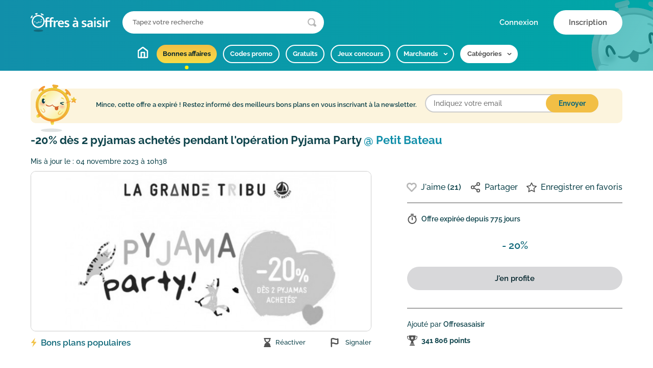

--- FILE ---
content_type: text/html; charset=UTF-8
request_url: https://www.offresasaisir.fr/promotion/petit-bateau-20-des-2-pyjamas-achetes-pendant-l-operation-pyjama-party/141296
body_size: 9134
content:
<!DOCTYPE html>
<html lang="fr">
<head>
    <meta charset="UTF-8" />
    <meta http-equiv="X-UA-Compatible" content="IE=edge,chrome=1">
    <title>-20% d&egrave;s 2 pyjamas achet&eacute;s pendant l&#039;op&eacute;ration Pyjama Party @ Petit Bateau</title>
    <link rel="dns-prefetch" href="//static.oas.io">
    <link rel="dns-prefetch" href="//medias.oas.io">
    <link rel="preconnect" href="https://static.oas.io" crossorigin>
        <link rel="stylesheet" href="//www.offresasaisir.fr/assets/cache/176cdf720baf3fd4b225746d22f08056.css" />
    <noscript></noscript>
    <meta name="robots" content="index, follow" />
        <link rel="canonical" href="https://www.offresasaisir.fr/promotion/petit-bateau-20-des-2-pyjamas-achetes-pendant-l-operation-pyjama-party/141296"/>
                                <meta name="viewport" content="width=device-width, initial-scale=1">
    <meta name="description" content="Promos Petit Bateau : &quot;-20% d&egrave;s 2 pyjamas achet&eacute;s pendant l&#039;op&eacute;ration Pyjama Party&quot;. Retrouvez + de bons plans sur Offresasaisir.fr" />
    <meta property="og:image" content="https://medias.oas.io/medias/2020/10/23/08/aea62ca39377b45555ff59a2c51b701c-690x324.jpg"  />
        <meta name="twitter:card" content="summary_large_image" />
        <meta name="twitter:site" content="@Offresasaisir" />
        <link rel="apple-touch-icon" sizes="180x180" href="/assets/favicons/apple-touch-icon.png?v=1">
    <link rel="icon" type="image/png" sizes="32x32" href="/assets/favicons/favicon-32x32.png?v=1">
    <link rel="icon" type="image/png" sizes="16x16" href="/assets/favicons/favicon-16x16.png?v=1">
    <link rel="mask-icon" href="/assets/favicons/safari-pinned-tab.svg" color="#118faa">
    <link rel="shortcut icon" href="/assets/favicons/favicon.ico?v=1">
    <meta name="msapplication-TileColor" content="#118faa">
    <meta name="msapplication-config" content="/assets/favicons/browserconfig.xml">
    <link rel="manifest" href="/manifest.json?v=1">
    <meta name="theme-color" content="#118faa">
    </head>
<body>
<div class="sticky-header">
        <header class="main-header">
        <div class="container">
            <div class="main-header-top">
                <div class="left">
                    <a href="https://www.offresasaisir.fr/" class="main-logo"><img width="248" height="58" alt="Offres à saisir" src="//www.offresasaisir.fr/assets/images/logo_offresasaisir.svg" /></a>
                    <div class="main-header-search ml-md-4">
                        <form class="search" method="get" action="https://www.offresasaisir.fr/recherche" role="search">
                            <input type="text" name="q" placeholder="Tapez votre recherche" aria-label="Que recherchez-vous ?">
                            <button type="button" class="submit" aria-label="Lancer la recherche"></button>
                        </form>
                    </div>
                </div>
                <div class="right">
                    <a href="#" class="d-md-none mr-4 main-header-search-mobile"><img alt="" src="//www.offresasaisir.fr/assets/images/icon-magnifying-glass.svg" /></a>
                                        <span class="d-lg-none main-header-user-mobile" data-layer="aHR0cHM6Ly93d3cub2ZmcmVzYXNhaXNpci5mci9uZWVkX2xvZ2lu"><img alt="" src="//www.offresasaisir.fr/assets/images/icon-user.svg" /></span>
                    <div class="main-header-loggedout">
                        <span class="btn btn-login" data-layer="aHR0cHM6Ly93d3cub2ZmcmVzYXNhaXNpci5mci9uZWVkX2xvZ2lu">Connexion</span>
                        <span class="btn btn-signup" data-layer="aHR0cHM6Ly93d3cub2ZmcmVzYXNhaXNpci5mci9uZWVkX3JlZ2lzdGVy">Inscription</span>
                    </div>
                                    </div>
            </div>
            <div class="main-header-bottom">
                <nav class="main-menu-wrapper js-menu-slider swiper">
                    <p class="title">Menu</p>
                    <ul class="main-menu swiper-wrapper">
                        <li class="swiper-slide"><a href="https://www.offresasaisir.fr/" class="home">Accueil</a></li>
                        <li class="swiper-slide"><a href="https://www.offresasaisir.fr/promotion"  class="active">Bonnes affaires</a></li>
                        <li class="swiper-slide"><a href="https://www.offresasaisir.fr/code-promo" >Codes promo</a></li>
                        <li class="swiper-slide"><a href="https://www.offresasaisir.fr/gratuit" >Gratuits</a></li>
                        <li class="swiper-slide"><a href="https://www.offresasaisir.fr/jeux-concours" >Jeux concours</a></li>
                        <li class="js-submenu submenu-wrapper swiper-slide" data-target="shops"><span>Marchands</span></li>
                        <li class="js-submenu submenu-wrapper swiper-slide" data-target="categories"><span class="inverse">Catégories</span></li>
                    </ul>
                </nav>
                <div class="submenu submenu-categories">
                    <ul class="submenu-list">
                                                                            <li class="stay" data-gt="L3Byb21vdGlvbi9iZWF1dGUtYmllbi1ldHJlLXNhbnRl" data-dogt><span>Beauté, Bien-être & Santé</span></li>
                                                                                                    <li class="stay" data-gt="L3Byb21vdGlvbi90ZWxlcGhvbmllLWZvcmZhaXQtaW50ZXJuZXQ=" data-dogt><span>Téléphonie & Forfait Internet</span></li>
                                                                                                    <li class="stay" data-gt="L3Byb21vdGlvbi9qZXV4LXZpZGVvLWNvbnNvbGVz" data-dogt><span>Jeux vidéo & Consoles</span></li>
                                                                                                    <li class="stay" data-gt="L3Byb21vdGlvbi9qb3VldHMtcHVlcmljdWx0dXJl" data-dogt><span>Jouets, Jeux & Puériculture</span></li>
                                                                                                    <li class="stay" data-gt="L3Byb21vdGlvbi92b3lhZ2VzLXZhY2FuY2Vz" data-dogt><span>Voyages & Vacances</span></li>
                                                                                                    <li class="stay" data-gt="L3Byb21vdGlvbi9pbmZvcm1hdGlxdWUtaGlnaC10ZWNo" data-dogt><span>Informatique & High-tech</span></li>
                                                                                                    <li class="stay" data-gt="L3Byb21vdGlvbi92ZXRlbWVudHMtY2hhdXNzdXJlcy1hY2Nlc3NvaXJlcw==" data-dogt><span>Vêtements, Chaussures & Accessoires</span></li>
                                                                                                    <li class="stay" data-gt="L3Byb21vdGlvbi90di1oaWZpLWhvbWUtY2luZW1h" data-dogt><span>TV, Hifi & Home cinéma</span></li>
                                                                                                    <li class="stay" data-gt="L3Byb21vdGlvbi9tYWlzb24tYnJpY29sYWdl" data-dogt><span>Maison & Bricolage</span></li>
                                                                                                    <li class="stay" data-gt="L3Byb21vdGlvbi9qYXJkaW4tYW5pbWFsZXJpZQ==" data-dogt><span>Jardin & Animalerie</span></li>
                                                                                                    <li class="stay" data-gt="L3Byb21vdGlvbi9lbGVjdHJvbWVuYWdlcg==" data-dogt><span>Électroménager</span></li>
                                                                                                    <li class="stay" data-gt="L3Byb21vdGlvbi9hdXRvLW1vdG8tc2Nvb3Rlcg==" data-dogt><span>Voiture, Moto, Scooter</span></li>
                                                                                                    <li class="stay" data-gt="L3Byb21vdGlvbi9zcG9ydHMtbG9pc2lycw==" data-dogt><span>Sports & Loisirs</span></li>
                                                                                                    <li class="stay" data-gt="L3Byb21vdGlvbi9hbGltZW50YXRpb24tcmVzdGF1cmFudHM=" data-dogt><span>Alimentation & Restaurants</span></li>
                                                                                                    <li class="stay" data-gt="L3Byb21vdGlvbi9saXZyZXMtbXVzaXF1ZXMtZmlsbXM=" data-dogt><span>Livres, Musiques & Films</span></li>
                                                                                                    <li class="stay" data-gt="L3Byb21vdGlvbi9hc3N1cmFuY2UtZmluYW5jZS1qZXV4LWFyZ2VudA==" data-dogt><span>Assurance, Banque & Paris</span></li>
                                                                                                    <li class="stay" data-gt="L3Byb21vdGlvbi9iaWpvdXgtbW9udHJlcy1iYWdhZ2Vz" data-dogt><span>Bijoux, Montres & Bagages</span></li>
                                                                                                    <li class="stay" data-gt="L3Byb21vdGlvbi9jYWRlYXV4LXBob3Rvcy1mbGV1cnM=" data-dogt><span>Cadeaux, Photos & Fleurs</span></li>
                                                                                                    <li class="stay" data-gt="L3Byb21vdGlvbi9hY2hhdHMtcHJvLWZvdXJuaXR1cmVz" data-dogt><span>Achats pro & Fournitures</span></li>
                                                                                                    <li class="stay" data-gt="L3Byb21vdGlvbi9hcHBsaWNhdGlvbnMtbG9naWNpZWxz" data-dogt><span>Applications & Logiciels</span></li>
                                                                                                    <li class="stay" data-gt="aHR0cHM6Ly93d3cub2ZmcmVzYXNhaXNpci5mci9jYXRlZ29yaWVz" data-dogt><span>Toutes les catégories</span></li>
                                                                    </ul>
                </div>
                <div class="submenu submenu-shops">
                    <ul class="submenu-list">
                        <li><a href="https://www.offresasaisir.fr/reductions-aliexpress">AliExpress</a></li>
    <li><a href="https://www.offresasaisir.fr/reductions-amazon">Amazon</a></li>
    <li><a href="https://www.offresasaisir.fr/reductions-asos">ASOS</a></li>
    <li><a href="https://www.offresasaisir.fr/reductions-booking-com">Booking.com</a></li>
    <li><a href="https://www.offresasaisir.fr/reductions-boulanger">Boulanger</a></li>
    <li><a href="https://www.offresasaisir.fr/reductions-canon">Canon</a></li>
    <li><a href="https://www.offresasaisir.fr/reductions-cdiscount">Cdiscount</a></li>
    <li><a href="https://www.offresasaisir.fr/reductions-conforama">Conforama</a></li>
    <li><a href="https://www.offresasaisir.fr/reductions-converse">Converse</a></li>
    <li><a href="https://www.offresasaisir.fr/reductions-darty">Darty</a></li>
    <li><a href="https://www.offresasaisir.fr/reductions-disneyland-paris">Disneyland Paris</a></li>
    <li><a href="https://www.offresasaisir.fr/reductions-e-leclerc">E.Leclerc</a></li>
    <li><a href="https://www.offresasaisir.fr/reductions-fnac">Fnac</a></li>
    <li><a href="https://www.offresasaisir.fr/reductions-hotels-com">Hotels.com</a></li>
    <li><a href="https://www.offresasaisir.fr/reductions-la-redoute">La Redoute</a></li>
    <li><a href="https://www.offresasaisir.fr/reductions-lastminute">Lastminute</a></li>
    <li><a href="https://www.offresasaisir.fr/reductions-lacoste">Lacoste</a></li>
    <li><a href="https://www.offresasaisir.fr/reductions-lapeyre">Lapeyre</a></li>
    <li><a href="https://www.offresasaisir.fr/reductions-leroy-merlin">Leroy Merlin</a></li>
    <li><a href="https://www.offresasaisir.fr/reductions-manomano">ManoMano</a></li>
    <li><a href="https://www.offresasaisir.fr/reductions-motoblouz">Motoblouz</a></li>
    <li><a href="https://www.offresasaisir.fr/reductions-nike">Nike</a></li>
    <li><a href="https://www.offresasaisir.fr/reductions-ouigo">OUIGO</a></li>
    <li><a href="https://www.offresasaisir.fr/reductions-red-by-sfr">RED by SFR</a></li>
    <li><a href="https://www.offresasaisir.fr/reductions-rakuten">Rakuten</a></li>
    <li><a href="https://www.offresasaisir.fr/reductions-sephora">Sephora</a></li>
    <li><a href="https://www.offresasaisir.fr/reductions-sosh">Sosh</a></li>
    <li><a href="https://www.offresasaisir.fr/reductions-tohapi">Tohapi</a></li>
    <li><a href="https://www.offresasaisir.fr/reductions-zalando">Zalando</a></li>
<li><a href="https://www.offresasaisir.fr/marchands">Tous les marchands</a></li>
                    </ul>
                </div>
            </div>
        </div>
    </header>
</div>

<main class="page-wrapper">
    <section>
    <div class="container">
        <div class="deal-details exit-link expired"
             data-did="141296"
             data-gt="aHR0cHM6Ly93d3cub2ZmcmVzYXNhaXNpci5mci9wcm9tb3Rpb24vcGV0aXQtYmF0ZWF1LTIwLWRlcy0yLXB5amFtYXMtYWNoZXRlcy1wZW5kYW50LWwtb3BlcmF0aW9uLXB5amFtYS1wYXJ0eS8xNDEyOTY="
                    >
            <div class="deal-details-tools d-lg-none">
                <span class="deal-details-action like js-deal-vote" data-url="aHR0cHM6Ly93d3cub2ZmcmVzYXNhaXNpci5mci92b3RlLzE0MTI5Ni91cA==">J'aime <em>(21)</em></span>
                <div class="d-flex">
                    <span class="deal-details-action share mr-3 js-social-share" data-layer="aHR0cHM6Ly93d3cub2ZmcmVzYXNhaXNpci5mci9zb2NpYWxzaGFyZS8xNDEyOTY="></span>
                    <span class="deal-details-action fav js-deal-favorite" data-url="aHR0cHM6Ly93d3cub2ZmcmVzYXNhaXNpci5mci9mYXZvcml0ZV9kZWFsLzE0MTI5Ng=="></span>
                </div>
            </div>

                        <div class="section-content">
                <div class="offer-expired">
                    <img alt="Timy alerte que l'offre est expirée" src="//www.offresasaisir.fr/assets/images/timy/astuce.svg" />
                    <p><span>Mince, cette offre a expiré !</span> <span>Restez informé des meilleurs bons plans en vous inscrivant à la newsletter.</span></p>
                    <div class="offer-expired-form">
                        <form action="https://www.offresasaisir.fr/mailing/subscribe" method="post" data-ajaxform>
                            <input type="email" name="email" value="" placeholder="Indiquez votre email" required>
                            <input type="text" name="name">
                            <input type="submit" name="" value="Envoyer">
                        </form>
                    </div>
                </div>
            </div>
            
            <h1 class="deal-details-title d-none d-lg-block" data-dogt>-20% d&egrave;s 2 pyjamas achet&eacute;s pendant l&#039;op&eacute;ration Pyjama Party <span>@ Petit Bateau</span></h1>
            <h2 class="deal-details-category d-lg-none">Bonne affaire</h2>

            <div class="row">
                <div class="col-lg-6 col-xl-7">
                    <div class="deal-details-visual-wrapper">
                        <div class="deal-details-visual-infos d-none d-lg-flex">
                            <p class="date">Mis à jour le : <span>04 novembre 2023 à 10h38</span></p>
                                                    </div>
                        <figure class="deal-details-visual" data-dogt>
                        <a alt="Code promo Petit Bateau : -20% d&egrave;s 2 pyjamas achet&eacute;s pendant l&#039;op&eacute;ration Pyjama Party" onclick="return false;" href="https://medias.oas.io/medias/2020/10/23/08/aea62ca39377b45555ff59a2c51b701c-o.jpg"><img alt="Petit Bateau: -20% d&egrave;s 2 pyjamas achet&eacute;s pendant l&#039;op&eacute;ration Pyjama Party" width="690" height="324" class="img-fluid d-none d-lg-block grayscale" srcset="https://medias.oas.io/medias/2020/10/23/08/aea62ca39377b45555ff59a2c51b701c-690x324@2x.jpg 2x" src="https://medias.oas.io/medias/2020/10/23/08/aea62ca39377b45555ff59a2c51b701c-690x324.jpg" /></a><img alt="Petit Bateau: -20% d&egrave;s 2 pyjamas achet&eacute;s pendant l&#039;op&eacute;ration Pyjama Party" width="375" height="150" class="img-fluid d-lg-none grayscale" srcset="https://medias.oas.io/medias/2020/10/23/08/aea62ca39377b45555ff59a2c51b701c-375x150@2x.jpg 2x" src="https://medias.oas.io/medias/2020/10/23/08/aea62ca39377b45555ff59a2c51b701c-375x150.jpg" />                        </figure>
                        <div class="deal-details-more d-flex justify-content-between align-items-center">
                            <div><p class="flash">Bons plans populaires</p></div>
                            <div class="d-none d-lg-flex">
                                                                <span class="expired stay mr-4" data-gt="aHR0cHM6Ly93d3cub2ZmcmVzYXNhaXNpci5mci9yZWFjdGl2ZXIvMTQxMjk2" data-middleware="aHR0cHM6Ly93d3cub2ZmcmVzYXNhaXNpci5mci9uZWVkX3JlZ2lzdGVyP2FjdGlvbj1yZWFjdGl2YXRlX2RlYWw=">Réactiver</span>
                                                                <span class="report ml-4" data-layer="aHR0cHM6Ly93d3cub2ZmcmVzYXNhaXNpci5mci9yZXBvcnQvc2FsZS8xNDEyOTYvcmVwb3J0">Signaler</span>
                            </div>
                        </div>
                        <div class="deal-details-title-wrapper">
                            <a class="deal-details-brand" href="https://www.offresasaisir.fr/reductions-petit-bateau"><img alt="Code Promo Petit Bateau" width="45" height="45" srcset="https://medias.oas.io/medias/2018/01/08/16/75fd8871dda22bfa7b9a5415da2f5a42-45x45@2x.jpg 2x" src="https://medias.oas.io/medias/2018/01/08/16/75fd8871dda22bfa7b9a5415da2f5a42-45x45.jpg" /></a>                            <h1 class="deal-details-title d-lg-none" data-dogt>-20% d&egrave;s 2 pyjamas achet&eacute;s pendant l&#039;op&eacute;ration Pyjama Party <span>@ Petit Bateau</span></a></h1>
                        </div>
                    </div>
                </div>
                <div class="col-lg-6 col-xl-5">
                    <div class="deal-details-info">
                        <div class="deal-details-tools d-none d-lg-flex">
                            <span class="deal-details-action like js-deal-vote" data-url="aHR0cHM6Ly93d3cub2ZmcmVzYXNhaXNpci5mci92b3RlLzE0MTI5Ni91cA==">J'aime <em>(21)</em></span>
                            <span class="deal-details-action share js-social-share" data-layer="aHR0cHM6Ly93d3cub2ZmcmVzYXNhaXNpci5mci9zb2NpYWxzaGFyZS8xNDEyOTY=">Partager</span>
                            <span class="deal-details-action fav ptr js-deal-favorite" data-url="aHR0cHM6Ly93d3cub2ZmcmVzYXNhaXNpci5mci9mYXZvcml0ZV9kZWFsLzE0MTI5Ng==">Enregistrer en favoris</span>
                        </div>
                        <hr class="d-none d-lg-block">
                        <p class="deal-details-time">Offre expirée depuis <span>775 jours</span></p>
                        <div class="deal-details-content">
                                                                                            <div class="deal-type"><p class="info">- 20%</p></div>
                                                                                </div>

                                                <div class="deal-details-cta">
                            <button class="btn btn-secondary btn-full" data-dogt>J'en profite</button>
                        </div>
                                                <hr class="d-none d-lg-block">
                        <div class="deal-details-user d-none d-lg-block">
                            <p class="deal-details-user-name stay" data-gt="aHR0cHM6Ly93d3cub2ZmcmVzYXNhaXNpci5mci91dGlsaXNhdGV1ci9vYXM=" data-dogt>Ajouté par <strong>Offresasaisir</strong></p>
                            <p class="deal-details-user-score">341 806 points</p>
                        </div>
                    </div>
                </div>
            </div>


        </div>

        <div class="section-content">
            
            <div class="deal-description">
                <h2 class="section-title">En résumé</h2>
                <p>Offre valable du 30 octobre au 5 novembre 2023 inclus : -20% dès 2 pyjamas signalés remisés achetés. La remise est applicable dès lors que le nombre d’articles indiqués est acheté en un seul acte d’achat. Offre valable uniquement pour les adhérents ou pour toute nouvelle adhésion au programme de fidélité « La Grande Tribu ». Offre valable dans les boutiques Petit Bateau, les boutiques Petit Bateau partenaires participantes (hors corners, concessions et magasins d’usine), ouvertes le dimanche le cas échéant, et sur <a href="https://www.offresasaisir.fr/go/141296/2398" target="_blank" rel="noreferrer noopener">www.petit-bateau.fr</a>. Offre non cumulable avec d’autres offres en cours, à l’exception des frais de port offerts le cas échéant et du bon d'achat seconde main.</p>            </div>

            <div class="deal-details-user d-lg-none mt-2 mb-4">
                <p class="deal-details-user-name">Ajouté par <strong>Offresasaisir</strong></p>
                <p class="deal-details-user-score">341 806 points</p>
            </div>
        </div>
    </div>
</section>

<section>
    <div class="container">
        <h2 class="section-title">Catégories associées</h2>
        <div class="section-content">
            <ul class="categories-list">
                                    <li><a href="https://www.offresasaisir.fr/vetements-chaussures-accessoires/vetements-bebe">vêtements bébé</a></li>
                            </ul>
        </div>
    </div>
</section>

<section>
    <div class="container">
        <h2 class="section-title">Bons plans similaires</h2>
        <div class="js-deals-slider swiper section-content section-slider">
            <div class="deals-slider swiper-wrapper">    <div class="deals-slider-item swiper-slide stay "
         data-did="234954"
         data-gt="aHR0cHM6Ly93d3cub2ZmcmVzYXNhaXNpci5mci9jb2RlLXByb21vL2tpYWJpLTEwLWEtcGFydGlyLWRlLTQwLWRlLWNvbW1hbmRlLTEvMjM0OTU0"
         data-show="MTQ1YTFmMzMxM2ZkNjk0M2E2MmIzZjlkYWUzODExY2M="        data-dogt
    >
        <div class="deals-slider-visual">
            <span class="label">- 10€</span>            <img alt="Kiabi: -10&euro; &agrave; partir de 40&euro; de commande" width="370" height="190" srcset="https://medias.oas.io/medias/2018/04/13/08/kiabi-370x190@2x.jpg 2x" src="https://medias.oas.io/medias/2018/04/13/08/kiabi-370x190.jpg" />        </div>
        <div class="deals-slider-body">
                            <span class="deals-slider-brand stay" data-gt="aHR0cHM6Ly93d3cub2ZmcmVzYXNhaXNpci5mci9yZWR1Y3Rpb25zLWtpYWJp" data-dogt>
                                        <img alt="" width="45" height="45" srcset="https://medias.oas.io/medias/2018/04/13/08/kiabi-45x45@2x.jpg 2x" src="https://medias.oas.io/medias/2018/04/13/08/kiabi-45x45.jpg" />                            </span>
                                                    <span class="deals-slider-name ellipsis stay" data-gt="aHR0cHM6Ly93d3cub2ZmcmVzYXNhaXNpci5mci9jb2RlLXByb21vL2tpYWJpLTEwLWEtcGFydGlyLWRlLTQwLWRlLWNvbW1hbmRlLTEvMjM0OTU0" data-dogt>
                            -10&euro; &agrave; partir de 40&euro; de commande            </span>            <span class="js-deal-vote like like-tile inverse" data-url="aHR0cHM6Ly93d3cub2ZmcmVzYXNhaXNpci5mci92b3RlLzIzNDk1NC91cA==">J'aime </span>
        </div>
    </div>
    <div class="deals-slider-item swiper-slide stay "
         data-did="187638"
         data-gt="aHR0cHM6Ly93d3cub2ZmcmVzYXNhaXNpci5mci9wcm9tb3Rpb24vdmVydGJhdWRldC0xMC1vZmZlcnRzLXBhci10cmFuY2hlLWRlLTUwLWQtYWNoYXQtYS1sYS1jbG90dXJlLWRlLXZvdHJlLWxpc3RlLWRlLW5haXNzYW5jZS8xODc2Mzg="
                data-dogt
    >
        <div class="deals-slider-visual">
            <span class="label">- 10€</span>            <img alt="Vertbaudet: 10&euro; offerts par tranche de 50&euro; d&#039;achat &agrave; la cl&ocirc;ture de votre liste de naissance" width="370" height="190" srcset="https://medias.oas.io/medias/2022/11/07/21/4c7725a577a8e466d5e003ad3fd31bf1-370x190@2x.jpg 2x" src="https://medias.oas.io/medias/2022/11/07/21/4c7725a577a8e466d5e003ad3fd31bf1-370x190.jpg" />        </div>
        <div class="deals-slider-body">
                            <span class="deals-slider-brand stay" data-gt="aHR0cHM6Ly93d3cub2ZmcmVzYXNhaXNpci5mci9yZWR1Y3Rpb25zLXZlcnRiYXVkZXQ=" data-dogt>
                                        <img alt="" width="45" height="45" srcset="https://medias.oas.io/medias/2022/11/07/20/vertbaudet-45x45@2x.jpg 2x" src="https://medias.oas.io/medias/2022/11/07/20/vertbaudet-45x45.jpg" />                            </span>
                                                    <span class="deals-slider-name ellipsis stay" data-gt="aHR0cHM6Ly93d3cub2ZmcmVzYXNhaXNpci5mci9wcm9tb3Rpb24vdmVydGJhdWRldC0xMC1vZmZlcnRzLXBhci10cmFuY2hlLWRlLTUwLWQtYWNoYXQtYS1sYS1jbG90dXJlLWRlLXZvdHJlLWxpc3RlLWRlLW5haXNzYW5jZS8xODc2Mzg=" data-dogt>
                            10&euro; offerts par tranche de 50&euro; d&#039;achat &agrave; la cl&ocirc;ture de votre liste de naissance            </span>            <span class="js-deal-vote like like-tile inverse" data-url="aHR0cHM6Ly93d3cub2ZmcmVzYXNhaXNpci5mci92b3RlLzE4NzYzOC91cA==">J'aime </span>
        </div>
    </div>
    <div class="deals-slider-item swiper-slide stay "
         data-did="187637"
         data-gt="[base64]"
                data-dogt
    >
        <div class="deals-slider-visual">
            <span class="label">- 15%</span>            <img alt="Vertbaudet: -15% sur la marque Vertbaudet sur votre liste de naissance en rejoignant le programme de fid&eacute;lit&eacute;" width="370" height="190" srcset="https://medias.oas.io/medias/2022/11/07/21/5ba752e4efc4802bffc9ed4f19531fe9-370x190@2x.jpg 2x" src="https://medias.oas.io/medias/2022/11/07/21/5ba752e4efc4802bffc9ed4f19531fe9-370x190.jpg" />        </div>
        <div class="deals-slider-body">
                            <span class="deals-slider-brand stay" data-gt="aHR0cHM6Ly93d3cub2ZmcmVzYXNhaXNpci5mci9yZWR1Y3Rpb25zLXZlcnRiYXVkZXQ=" data-dogt>
                                        <img alt="" width="45" height="45" srcset="https://medias.oas.io/medias/2022/11/07/20/vertbaudet-45x45@2x.jpg 2x" src="https://medias.oas.io/medias/2022/11/07/20/vertbaudet-45x45.jpg" />                            </span>
                                                    <span class="deals-slider-name ellipsis stay" data-gt="[base64]" data-dogt>
                            -15% sur la marque Vertbaudet sur votre liste de naissance en rejoignant le programme de fid&eacute;lit&eacute;            </span>            <span class="js-deal-vote like like-tile inverse" data-url="aHR0cHM6Ly93d3cub2ZmcmVzYXNhaXNpci5mci92b3RlLzE4NzYzNy91cA==">J'aime </span>
        </div>
    </div>
</div>
            <div class="slider-arrow slider-prev swiper-button-disabled"></div>
            <div class="slider-arrow slider-next swiper-button-disabled"></div>
            <div class="slider-dots"></div>
        </div>
    </div>
</section>

<section>
    <div class="container">
        <h2 class="section-title">Les autres offres Petit Bateau</h2>
        <div class="js-deals-slider swiper section-content section-slider">
            <div class="deals-slider swiper-wrapper">    <div class="deals-slider-item swiper-slide stay "
         data-did="99361"
         data-gt="aHR0cHM6Ly93d3cub2ZmcmVzYXNhaXNpci5mci9wcm9tb3Rpb24vcGV0aXQtYmF0ZWF1LTMwLW9mZmVydHMtZGVzLTQ1MC1kLWFjaGF0Lzk5MzYx"
                data-dogt
    >
        <div class="deals-slider-visual">
            <span class="label">- 30€</span>            <img alt="Petit Bateau: 30&euro; offerts d&egrave;s 450&euro; d&#039;achat" width="370" height="190" srcset="https://medias.oas.io/medias/2019/01/22/08/4d420fe7d8008973d786a0930491e97a-370x190@2x.jpg 2x" src="https://medias.oas.io/medias/2019/01/22/08/4d420fe7d8008973d786a0930491e97a-370x190.jpg" />        </div>
        <div class="deals-slider-body">
                            <span class="deals-slider-brand stay" data-gt="aHR0cHM6Ly93d3cub2ZmcmVzYXNhaXNpci5mci9yZWR1Y3Rpb25zLXBldGl0LWJhdGVhdQ==" data-dogt>
                                        <img alt="" width="45" height="45" srcset="https://medias.oas.io/medias/2018/01/17/07/petit-bateau-45x45@2x.jpg 2x" src="https://medias.oas.io/medias/2018/01/17/07/petit-bateau-45x45.jpg" />                            </span>
                                                    <span class="deals-slider-name ellipsis stay" data-gt="aHR0cHM6Ly93d3cub2ZmcmVzYXNhaXNpci5mci9wcm9tb3Rpb24vcGV0aXQtYmF0ZWF1LTMwLW9mZmVydHMtZGVzLTQ1MC1kLWFjaGF0Lzk5MzYx" data-dogt>
                            30&euro; offerts d&egrave;s 450&euro; d&#039;achat            </span>            <span class="js-deal-vote like like-tile inverse" data-url="aHR0cHM6Ly93d3cub2ZmcmVzYXNhaXNpci5mci92b3RlLzk5MzYxL3Vw">J'aime </span>
        </div>
    </div>
    <div class="deals-slider-item swiper-slide stay "
         data-did="99360"
         data-gt="aHR0cHM6Ly93d3cub2ZmcmVzYXNhaXNpci5mci9wcm9tb3Rpb24vcGV0aXQtYmF0ZWF1LTIwLW9mZmVydHMtZGVzLTMzMC1kLWFjaGF0Lzk5MzYw"
                data-dogt
    >
        <div class="deals-slider-visual">
            <span class="label">- 20€</span>            <img alt="Petit Bateau: 20&euro; offerts d&egrave;s 330&euro; d&#039;achat" width="370" height="190" srcset="https://medias.oas.io/medias/2019/01/22/08/d0e07e642f72f4190d7425d9ec80949e-370x190@2x.jpg 2x" src="https://medias.oas.io/medias/2019/01/22/08/d0e07e642f72f4190d7425d9ec80949e-370x190.jpg" />        </div>
        <div class="deals-slider-body">
                            <span class="deals-slider-brand stay" data-gt="aHR0cHM6Ly93d3cub2ZmcmVzYXNhaXNpci5mci9yZWR1Y3Rpb25zLXBldGl0LWJhdGVhdQ==" data-dogt>
                                        <img alt="" width="45" height="45" srcset="https://medias.oas.io/medias/2018/01/17/07/petit-bateau-45x45@2x.jpg 2x" src="https://medias.oas.io/medias/2018/01/17/07/petit-bateau-45x45.jpg" />                            </span>
                                                    <span class="deals-slider-name ellipsis stay" data-gt="aHR0cHM6Ly93d3cub2ZmcmVzYXNhaXNpci5mci9wcm9tb3Rpb24vcGV0aXQtYmF0ZWF1LTIwLW9mZmVydHMtZGVzLTMzMC1kLWFjaGF0Lzk5MzYw" data-dogt>
                            20&euro; offerts d&egrave;s 330&euro; d&#039;achat            </span>            <span class="js-deal-vote like like-tile inverse" data-url="aHR0cHM6Ly93d3cub2ZmcmVzYXNhaXNpci5mci92b3RlLzk5MzYwL3Vw">J'aime </span>
        </div>
    </div>
    <div class="deals-slider-item swiper-slide stay "
         data-did="99359"
         data-gt="aHR0cHM6Ly93d3cub2ZmcmVzYXNhaXNpci5mci9wcm9tb3Rpb24vcGV0aXQtYmF0ZWF1LTEwLW9mZmVydHMtZGVzLTE4MC1kLWFjaGF0Lzk5MzU5"
                data-dogt
    >
        <div class="deals-slider-visual">
            <span class="label">- 10€</span>            <img alt="Petit Bateau: 10&euro; offerts d&egrave;s 180&euro; d&#039;achat" width="370" height="190" srcset="https://medias.oas.io/medias/2019/01/22/07/fbb437e46ead6de943df749880ce2c8e-370x190@2x.jpg 2x" src="https://medias.oas.io/medias/2019/01/22/07/fbb437e46ead6de943df749880ce2c8e-370x190.jpg" />        </div>
        <div class="deals-slider-body">
                            <span class="deals-slider-brand stay" data-gt="aHR0cHM6Ly93d3cub2ZmcmVzYXNhaXNpci5mci9yZWR1Y3Rpb25zLXBldGl0LWJhdGVhdQ==" data-dogt>
                                        <img alt="" width="45" height="45" srcset="https://medias.oas.io/medias/2018/01/17/07/petit-bateau-45x45@2x.jpg 2x" src="https://medias.oas.io/medias/2018/01/17/07/petit-bateau-45x45.jpg" />                            </span>
                                                    <span class="deals-slider-name ellipsis stay" data-gt="aHR0cHM6Ly93d3cub2ZmcmVzYXNhaXNpci5mci9wcm9tb3Rpb24vcGV0aXQtYmF0ZWF1LTEwLW9mZmVydHMtZGVzLTE4MC1kLWFjaGF0Lzk5MzU5" data-dogt>
                            10&euro; offerts d&egrave;s 180&euro; d&#039;achat            </span>            <span class="js-deal-vote like like-tile inverse" data-url="aHR0cHM6Ly93d3cub2ZmcmVzYXNhaXNpci5mci92b3RlLzk5MzU5L3Vw">J'aime </span>
        </div>
    </div>
    <div class="deals-slider-item swiper-slide stay "
         data-did="99358"
         data-gt="aHR0cHM6Ly93d3cub2ZmcmVzYXNhaXNpci5mci9wcm9tb3Rpb24vcGV0aXQtYmF0ZWF1LTUtb2ZmZXJ0cy1kZXMtMTAwLWQtYWNoYXQvOTkzNTg="
                data-dogt
    >
        <div class="deals-slider-visual">
            <span class="label">- 5€</span>            <img alt="Petit Bateau: 5&euro; offerts d&egrave;s 100&euro; d&#039;achat" width="370" height="190" srcset="https://medias.oas.io/medias/2019/01/22/07/227935230f76841ce35697a774307c6c-370x190@2x.jpg 2x" src="https://medias.oas.io/medias/2019/01/22/07/227935230f76841ce35697a774307c6c-370x190.jpg" />        </div>
        <div class="deals-slider-body">
                            <span class="deals-slider-brand stay" data-gt="aHR0cHM6Ly93d3cub2ZmcmVzYXNhaXNpci5mci9yZWR1Y3Rpb25zLXBldGl0LWJhdGVhdQ==" data-dogt>
                                        <img alt="" width="45" height="45" srcset="https://medias.oas.io/medias/2018/01/17/07/petit-bateau-45x45@2x.jpg 2x" src="https://medias.oas.io/medias/2018/01/17/07/petit-bateau-45x45.jpg" />                            </span>
                                                    <span class="deals-slider-name ellipsis stay" data-gt="aHR0cHM6Ly93d3cub2ZmcmVzYXNhaXNpci5mci9wcm9tb3Rpb24vcGV0aXQtYmF0ZWF1LTUtb2ZmZXJ0cy1kZXMtMTAwLWQtYWNoYXQvOTkzNTg=" data-dogt>
                            5&euro; offerts d&egrave;s 100&euro; d&#039;achat            </span>            <span class="js-deal-vote like like-tile inverse" data-url="aHR0cHM6Ly93d3cub2ZmcmVzYXNhaXNpci5mci92b3RlLzk5MzU4L3Vw">J'aime </span>
        </div>
    </div>
    <div class="deals-slider-item swiper-slide stay "
         data-did="99357"
         data-gt="aHR0cHM6Ly93d3cub2ZmcmVzYXNhaXNpci5mci9wcm9tb3Rpb24vcGV0aXQtYmF0ZWF1LWxpdnJhaXNvbi1ncmF0dWl0ZS1lbi1ib3V0aXF1ZS85OTM1Nw=="
                data-dogt
    >
        <div class="deals-slider-visual">
            <span class="label">LIVRAISON GRATUITE</span>            <img alt="Petit Bateau: Livraison gratuite en boutique" width="370" height="190" srcset="https://medias.oas.io/medias/2019/01/22/07/70799867916424660ee0895436ed3383-370x190@2x.jpg 2x" src="https://medias.oas.io/medias/2019/01/22/07/70799867916424660ee0895436ed3383-370x190.jpg" />        </div>
        <div class="deals-slider-body">
                            <span class="deals-slider-brand stay" data-gt="aHR0cHM6Ly93d3cub2ZmcmVzYXNhaXNpci5mci9yZWR1Y3Rpb25zLXBldGl0LWJhdGVhdQ==" data-dogt>
                                        <img alt="" width="45" height="45" srcset="https://medias.oas.io/medias/2018/01/17/07/petit-bateau-45x45@2x.jpg 2x" src="https://medias.oas.io/medias/2018/01/17/07/petit-bateau-45x45.jpg" />                            </span>
                                                    <span class="deals-slider-name ellipsis stay" data-gt="aHR0cHM6Ly93d3cub2ZmcmVzYXNhaXNpci5mci9wcm9tb3Rpb24vcGV0aXQtYmF0ZWF1LWxpdnJhaXNvbi1ncmF0dWl0ZS1lbi1ib3V0aXF1ZS85OTM1Nw==" data-dogt>
                            Livraison gratuite en boutique            </span>            <span class="js-deal-vote like like-tile inverse" data-url="aHR0cHM6Ly93d3cub2ZmcmVzYXNhaXNpci5mci92b3RlLzk5MzU3L3Vw">J'aime </span>
        </div>
    </div>
    <div class="deals-slider-item swiper-slide stay "
         data-did="114759"
         data-gt="aHR0cHM6Ly93d3cub2ZmcmVzYXNhaXNpci5mci9wcm9tb3Rpb24vcGV0aXQtYmF0ZWF1LWVjaGFuZ2UtZ3JhdHVpdC1lbi1ib3V0aXF1ZS8xMTQ3NTk="
                data-dogt
    >
        <div class="deals-slider-visual">
            <span class="label">promo</span>            <img alt="Petit Bateau: Echange gratuit en boutique" width="370" height="190" srcset="https://medias.oas.io/medias/2019/09/15/16/c0448a303f51816f653d21021b023daa-370x190@2x.jpg 2x" src="https://medias.oas.io/medias/2019/09/15/16/c0448a303f51816f653d21021b023daa-370x190.jpg" />        </div>
        <div class="deals-slider-body">
                            <span class="deals-slider-brand stay" data-gt="aHR0cHM6Ly93d3cub2ZmcmVzYXNhaXNpci5mci9yZWR1Y3Rpb25zLXBldGl0LWJhdGVhdQ==" data-dogt>
                                        <img alt="" width="45" height="45" srcset="https://medias.oas.io/medias/2018/01/17/07/petit-bateau-45x45@2x.jpg 2x" src="https://medias.oas.io/medias/2018/01/17/07/petit-bateau-45x45.jpg" />                            </span>
                                                    <span class="deals-slider-name ellipsis stay" data-gt="aHR0cHM6Ly93d3cub2ZmcmVzYXNhaXNpci5mci9wcm9tb3Rpb24vcGV0aXQtYmF0ZWF1LWVjaGFuZ2UtZ3JhdHVpdC1lbi1ib3V0aXF1ZS8xMTQ3NTk=" data-dogt>
                            Echange gratuit en boutique            </span>            <span class="js-deal-vote like like-tile inverse" data-url="aHR0cHM6Ly93d3cub2ZmcmVzYXNhaXNpci5mci92b3RlLzExNDc1OS91cA==">J'aime </span>
        </div>
    </div>
</div>
            <div class="slider-arrow slider-prev swiper-button-disabled"></div>
            <div class="slider-arrow slider-next swiper-button-disabled"></div>
            <div class="slider-dots"></div>
        </div>
    </div>
</section>

<section>
    <div class="container">
        <h2 class="section-title">Commentaire (0)</h2>
        <div class="section-content">
            <ul class="comments-list">
</ul>

<div class="comments-form">
        <div class="comments-form-header">
            <div class="comments-form-avatar"><img alt="Compte supprimé" width="45" height="45" src="//www.offresasaisir.fr/assets/images/avatarn.svg" /></div>
            <p class="comments-form-info"><span class="nchr" data-middleware="aHR0cHM6Ly93d3cub2ZmcmVzYXNhaXNpci5mci9uZWVkX3JlZ2lzdGVy">Inscrivez-vous</span> ou <span class="nchr" data-middleware="aHR0cHM6Ly93d3cub2ZmcmVzYXNhaXNpci5mci9uZWVkX2xvZ2lu">connectez-vous</span> pour poster un commentaire</p>
        </div>
    <form action="https://www.offresasaisir.fr/comment/sale/141296" method="post" data-inputmiddleware="aHR0cHM6Ly93d3cub2ZmcmVzYXNhaXNpci5mci9uZWVkX3JlZ2lzdGVyP2FjdGlvbj1jb21tZW50">
        <div class="form-line">
            <div class="form-line-input">
                <textarea name="content" placeholder="Laissez votre commentaire"></textarea>
            </div>
        </div>
        <div class="d-md-flex justify-content-end">
            <input type="hidden" name="parent" value="" />
            <button type="submit" class="btn btn-outline-secondary btn-full">Publier le commentaire</button>
        </div>
    </form>
</div>
        </div>
    </div>
</section>
</main>
<div class="page-wrapper edito"><div class="container"><a href="https://www.offresasaisir.fr/"><span>Accueil</span></a> > <a href="https://www.offresasaisir.fr/promotion"><span>Promos</span></a> > <a href="https://www.offresasaisir.fr/promotion/vetements-chaussures-accessoires"><span>Vêtements, Chaussures & Accessoires</span></a> > <a href="https://www.offresasaisir.fr/reductions-petit-bateau"><span>Réductions Petit Bateau</span></a></div></div><script type="application/ld+json">{"@context":"https:\/\/schema.org","@type":"BreadcrumbList","itemListElement":[{"@type":"ListItem","position":0,"name":"Accueil","item ":"https:\/\/www.offresasaisir.fr\/"},{"@type":"ListItem","position":1,"name":"Promos","item ":"https:\/\/www.offresasaisir.fr\/promotion"},{"@type":"ListItem","position":2,"name":"V\u00eatements, Chaussures & Accessoires","item ":"https:\/\/www.offresasaisir.fr\/promotion\/vetements-chaussures-accessoires"},{"@type":"ListItem","position":3,"name":"R\u00e9ductions Petit Bateau","item ":"https:\/\/www.offresasaisir.fr\/reductions-petit-bateau"}]}</script>
<script>var OasCfg = { production: "1", assets: { js: {"\/\/www.offresasaisir.fr\/build\/app.fbe069f7.js":false,"\/\/www.offresasaisir.fr\/build\/deal.ea61faa5.js":false,"\/\/pagead2.googlesyndication.com\/pagead\/js\/adsbygoogle.js":true}, cookieConsent: "//www.offresasaisir.fr/build/cookieconsent.d57f110e.css" }, scroll: [], routes: { feedback: "https://www.offresasaisir.fr/feedback/", hashFrom: "https://www.offresasaisir.fr/from", socialshare: "https://www.offresasaisir.fr/socialshare", shareCheckUrl: "https://www.offresasaisir.fr/partage/check-url", shareDealForm: "https://www.offresasaisir.fr/partage/formulaire", twittercount: "https://www.offresasaisir.fr/twittercount" }, showLayer: "", showNotification: "", limitLoaded: 3 };</script>

<div data-scroll="aHR0cHM6Ly93d3cub2ZmcmVzYXNhaXNpci5mci9odG1sL2Zvb3Rlcg=="></div>

<div id="fb-root"></div>

<script src="//www.offresasaisir.fr/assets/cache/ae1db5880c9d8d8e5bbc8cfedc09a844.js"></script>
<script>
function loadJs(js, jsArray, i, cb) { var e = document.createElement("script"); e.src = jsArray[i]; e.defer = js[jsArray[i]] || true; document.body.appendChild(e); if (jsArray[i + 1]) { e.onload = function() { loadJs(js, jsArray, i + 1, cb); }; } else { if (cb && typeof(cb) === "function") { e.onload = cb; } } } function oasonload() { loadJs(OasCfg.assets.js, Object.keys(OasCfg.assets.js), 0); } if (window.addEventListener) window.addEventListener("load", oasonload, false); else if (window.attachEvent) window.attachEvent("onload", oasonload); else window.onload = oasonload;
</script>
<script type="text/plain" data-cookiecategory="analytics">(function(w,d,s,l,i){w[l]=w[l]||[];w[l].push({'gtm.start': new Date().getTime(),event:'gtm.js'});var f=d.getElementsByTagName(s)[0], j=d.createElement(s),dl=l!='dataLayer'?'&l='+l:'';j.defer=true;j.src= '//www.googletagmanager.com/gtm.js?id='+i+dl;f.parentNode.insertBefore(j,f); })(window,document,'script','dataLayer','GTM-TZH96Q');</script><noscript><iframe src="//www.googletagmanager.com/ns.html?id=GTM-TZH96Q" height="0" width="0" style="display:none;visibility:hidden"></iframe></noscript>
</body>
</html>


--- FILE ---
content_type: image/svg+xml
request_url: https://www.offresasaisir.fr/build/images/icon-share.e6228f62.svg
body_size: 113
content:
<svg xmlns="http://www.w3.org/2000/svg" width="20" height="22" viewBox="0 0 20 22"><g data-name="Icon feather-share-2" fill="none" stroke="#535353" stroke-linecap="round" stroke-linejoin="round" stroke-width="2"><path data-name="Tracé 42" d="M19 4a3 3 0 1 1-3-3 3 3 0 0 1 3 3z"/><path data-name="Tracé 43" d="M7 11a3 3 0 1 1-3-3 3 3 0 0 1 3 3z"/><path data-name="Tracé 44" d="M19 18a3 3 0 1 1-3-3 3 3 0 0 1 3 3z"/><path data-name="Tracé 45" d="M6.59 12.51l6.83 3.98"/><path data-name="Tracé 46" d="M13.405 5.51l-6.82 3.98"/></g></svg>

--- FILE ---
content_type: image/svg+xml
request_url: https://www.offresasaisir.fr/build/images/icon-trophy.be5598a8.svg
body_size: 477
content:
<svg xmlns="http://www.w3.org/2000/svg" width="20.189" height="20.189" viewBox="0 0 20.189 20.189"><path data-name="Tracé 32" d="M14.826 19.006h-.591v-1.262H5.954v1.262h-.591a.592.592 0 1 0 0 1.183h9.464a.592.592 0 1 0 0-1.183z" fill="#535353"/><path data-name="Tracé 33" d="M10.179 4.744l-.084-.168-.08.161a.6.6 0 0 1-.445.328l-.186.028.128.126a.593.593 0 0 1 .173.531l-.029.178.167-.087a.593.593 0 0 1 .545 0l.167.087-.031-.185a.59.59 0 0 1 .168-.518l.134-.132-.186-.028a.593.593 0 0 1-.441-.321z" fill="#535353"/><path data-name="Tracé 34" d="M19.6 1.183h-3.012c0-.2.013-.391.013-.591A.591.591 0 0 0 16.009 0H4.18a.591.591 0 0 0-.591.591c0 .2.008.395.013.591H.591A.591.591 0 0 0 0 1.774v1.5a6.217 6.217 0 0 0 5.9 6.157 5.916 5.916 0 0 0 2.41 2.023 8.757 8.757 0 0 1-2.03 5.107h7.628a8.7 8.7 0 0 1-2.029-5.107 5.914 5.914 0 0 0 2.406-2.023 6.217 6.217 0 0 0 5.9-6.158v-1.5a.591.591 0 0 0-.585-.59zM1.183 3.273v-.907H3.66a15.694 15.694 0 0 0 1.473 5.785 5.045 5.045 0 0 1-3.95-4.878zM12.479 5.1l-.758.747L11.9 6.9a.592.592 0 0 1-.856.622l-.944-.49-.944.49a.592.592 0 0 1-.862-.622l.174-1.05-.758-.75a.591.591 0 0 1 .328-1l1.052-.16.475-.951a.616.616 0 0 1 1.058 0l.475.951 1.052.158a.591.591 0 0 1 .329 1.002zm6.527-1.832a5.045 5.045 0 0 1-3.95 4.878 15.693 15.693 0 0 0 1.473-5.785h2.477z" fill="#535353"/></svg>

--- FILE ---
content_type: image/svg+xml
request_url: https://www.offresasaisir.fr/build/images/icon-expired.719f6135.svg
body_size: 166
content:
<svg xmlns="http://www.w3.org/2000/svg" width="12.925" height="17.234" viewBox="0 0 12.925 17.234"><path data-name="Icon awesome-hourglass-end" d="M12.117 2.154a.808.808 0 0 0 .808-.808V.808A.808.808 0 0 0 12.117 0H.808A.808.808 0 0 0 0 .808v.539a.808.808 0 0 0 .808.808 6.679 6.679 0 0 0 4.067 6.462 6.679 6.679 0 0 0-4.067 6.462.808.808 0 0 0-.808.808v.539a.808.808 0 0 0 .808.808h11.31a.808.808 0 0 0 .808-.808v-.539a.808.808 0 0 0-.808-.808A6.679 6.679 0 0 0 8.05 8.617a6.679 6.679 0 0 0 4.067-6.463zM6.463 7c-1.945 0-3.5-2.239-3.5-4.847h7C9.963 4.778 8.4 7 6.463 7z" fill="#535353"/></svg>

--- FILE ---
content_type: image/svg+xml
request_url: https://www.offresasaisir.fr/build/images/icon-home.55c039c8.svg
body_size: 186
content:
<svg xmlns="http://www.w3.org/2000/svg" width="23.25" height="25.5" viewBox="0 0 23.25 25.5"><g fill="none" stroke="#fff" stroke-linecap="round" stroke-linejoin="round" stroke-width="3"><path d="M1.5 9.375L11.625 1.5 21.75 9.375V21.75A2.25 2.25 0 0 1 19.5 24H3.75a2.25 2.25 0 0 1-2.25-2.25z"/><path d="M8.25 24V12.75H15V24"/></g></svg>

--- FILE ---
content_type: image/svg+xml
request_url: https://www.offresasaisir.fr/build/images/icon-flash.7108654e.svg
body_size: 294
content:
<svg version="1.2" xmlns="http://www.w3.org/2000/svg" viewBox="0 0 21 35" width="21" height="35"><defs><clipPath clipPathUnits="userSpaceOnUse" id="cp1"><path d="m-126-271h1440v988h-1440z"/></clipPath></defs><style>.a{fill:#f2c34a}</style><g clip-path="url(#cp1)"><path class="a" d="m20.8 15.8l-14.5 18.1c-0.2 0.3-0.7 0.1-0.6-0.3l4.1-14h-8.5c-0.5 0-0.8-0.6-0.5-1l14.5-18.1c0.2-0.3 0.6-0.1 0.6 0.2l-4.2 14.1h8.6c0.5 0 0.8 0.6 0.5 1z"/></g></svg>

--- FILE ---
content_type: image/svg+xml
request_url: https://www.offresasaisir.fr/assets/images/logo_offresasaisir.svg
body_size: 5577
content:
<svg version="1.2" xmlns="http://www.w3.org/2000/svg" viewBox="0 0 889 210" width="889" height="210"><style>.a{fill:#fff}.b{fill:#12697b}</style><path class="a" d="m240.6 47.7q1.2 0 2.5 0 1.2 0.1 2.5 0.3 1.2 0.1 2.4 0.4 1.3 0.2 2.5 0.5 1.1 0.3 2.2 0.7 1.1 0.3 2.2 0.7 1.1 0.5 2.2 1 1 0.4 2 1l-4 12q-0.5-0.3-1.1-0.5-0.7-0.3-1.3-0.5-0.6-0.3-1.2-0.5-0.6-0.2-1.3-0.4-0.6-0.1-1.2-0.2-0.6-0.1-1.3-0.2-0.6-0.1-1.3-0.1-0.6-0.1-1.2-0.1-6 0-8.9 3.6-2.8 3.5-2.8 11.8v7.4h19.6v13.2h-19.6v59.7h-18v-59.8h-30.5v59.7h-18v-59.7h-10.9v-13.2h10.9v-11.8q0-12.1 6.7-18.6 6.8-6.4 18.3-6.4 1.3 0 2.5 0 1.3 0.1 2.5 0.3 1.3 0.1 2.5 0.4 1.2 0.2 2.4 0.5 1.2 0.3 2.3 0.7 1.1 0.3 2.2 0.7 1 0.5 2.1 1 1.1 0.4 2.1 1l-4 12q-0.6-0.3-1.2-0.5-0.6-0.3-1.2-0.5-0.6-0.3-1.3-0.5-0.6-0.2-1.2-0.4-0.6-0.1-1.3-0.2-0.6-0.1-1.2-0.2-0.7-0.1-1.3-0.1-0.6-0.1-1.3-0.1-6 0-8.8 3.6-2.8 3.5-2.8 11.8v7.3h30.5v-11.8q0-12.1 6.8-18.6 6.7-6.4 18.3-6.4z"/><path class="a" d="m258.2 157.4v-72.9h14l2.3 13.7q0.7-1.6 1.6-3.1 0.8-1.4 1.9-2.8 1-1.3 2.2-2.5 1.3-1.3 2.6-2.3 5.7-4.3 14.1-4.4 0.9 0 1.7 0.1 0.8 0 1.6 0.1 0.8 0.1 1.6 0.3 0.8 0.1 1.6 0.3 0.6 0.2 1.2 0.4 0.6 0.1 1.1 0.3 0.6 0.3 1.2 0.5 0.5 0.2 1.1 0.5l-3.1 14.7q-0.5-0.2-1-0.4-0.5-0.3-1-0.5-0.5-0.2-1.1-0.4-0.5-0.1-1-0.3-0.8-0.2-1.5-0.3-0.7-0.1-1.5-0.2-0.7-0.1-1.5-0.1-0.8-0.1-1.5-0.1-1.9 0-3.7 0.3-1.8 0.4-3.5 1.1-1.7 0.7-3.2 1.7-1.5 1-2.8 2.3-5.4 5.4-5.4 17v37z"/><path fill-rule="evenodd" class="a" d="m372.4 125.1h-49.5v0.6q0 10 6.2 14.9 6.2 4.9 16.3 4.9 1.4 0 2.7-0.1 1.4 0 2.7-0.2 1.3-0.1 2.7-0.3 1.3-0.2 2.6-0.5 1.2-0.3 2.3-0.6 1.1-0.3 2.3-0.7 1.1-0.3 2.2-0.7 1.1-0.4 2.2-0.9l3.5 12.7q-1.3 0.6-2.6 1.1-1.3 0.5-2.6 0.9-1.3 0.4-2.7 0.8-1.3 0.3-2.7 0.6-1.8 0.4-3.5 0.6-1.8 0.3-3.6 0.5-1.8 0.2-3.6 0.2-1.8 0.1-3.6 0.1-1.9 0-3.8-0.1-2-0.1-3.9-0.4-1.9-0.3-3.8-0.7-1.9-0.4-3.7-1-1.8-0.5-3.4-1.1-1.7-0.7-3.2-1.6-1.6-0.8-3.1-1.8-1.4-1.1-2.8-2.2-1.4-1.2-2.6-2.6-1.2-1.3-2.3-2.8-1.1-1.4-2-3-0.9-1.6-1.6-3.3-0.9-2-1.5-4.1-0.6-2-1-4.2-0.4-2.1-0.6-4.2-0.1-2.2-0.1-4.4 0-2 0.2-4 0.1-1.9 0.4-3.9 0.4-2 0.9-3.9 0.5-1.9 1.1-3.8 0.6-1.7 1.4-3.3 0.8-1.6 1.7-3.2 0.9-1.5 2-2.9 1.1-1.4 2.3-2.8 1.2-1.2 2.6-2.4 1.3-1.1 2.7-2.1 1.5-1 3-1.8 1.6-0.8 3.2-1.5 1.8-0.7 3.6-1.2 1.9-0.6 3.7-0.9 1.9-0.3 3.8-0.5 1.9-0.2 3.8-0.2 14.6 0 23.2 8.9 8.6 8.9 8.6 24.8zm-18.6-12.6q0-0.8 0-1.6-0.1-0.8-0.2-1.6-0.1-0.7-0.2-1.5-0.2-0.8-0.3-1.5-0.2-0.8-0.5-1.4-0.2-0.7-0.5-1.4-0.3-0.7-0.7-1.3-0.4-0.6-0.8-1.2-0.4-0.6-0.9-1.1-0.5-0.5-1.1-1-0.5-0.5-1.1-0.8-0.6-0.4-1.3-0.7-0.7-0.4-1.5-0.6-0.8-0.3-1.6-0.5-0.8-0.1-1.6-0.2-0.8-0.1-1.7-0.1-1.5 0-3.1 0.2-1.6 0.3-3 0.9-1.5 0.6-2.8 1.5-1.3 0.9-2.4 2-1.2 1.3-2.1 2.7-0.9 1.4-1.6 2.9-0.7 1.6-1.1 3.2-0.4 1.7-0.6 3.3z"/><path class="a" d="m425.6 100.8q-2.1-1-4.2-1.8-2.2-0.8-4.4-1.3-2.2-0.6-4.5-0.9-2.3-0.3-4.6-0.3-5.7 0-8.7 2c-0.8 0.6-1.6 1.3-2.1 2.2-0.5 0.9-0.8 1.9-0.8 2.9-0.1 1 0.1 2.1 0.5 3 0.5 0.9 1.1 1.8 1.9 2.4q2.4 2.1 9.8 4.2l4.6 1.4q9.9 2.9 14.8 8 5 5.1 5 13.4 0 10.5-8 16.8-8 6.2-21.8 6.2-14.8 0-24.7-4.9l4-13.5q1.2 0.5 2.3 1 1.2 0.5 2.4 1 1.2 0.4 2.4 0.8 1.2 0.4 2.4 0.7 1.2 0.4 2.5 0.6 1.3 0.3 2.6 0.5 1.3 0.1 2.6 0.2 1.3 0.1 2.6 0.1 12.8 0 12.8-8.2 0-0.8-0.2-1.6-0.2-0.8-0.6-1.5-0.4-0.8-0.9-1.4-0.6-0.6-1.3-1-1.2-0.6-2.5-1.2-1.2-0.6-2.5-1.1-1.3-0.5-2.6-0.9-1.3-0.4-2.6-0.8l-4.8-1.5q-9.5-3.1-14.1-8.1-4.5-5-4.5-13.1 0-1.1 0.1-2.3 0.2-1.1 0.4-2.2 0.3-1.1 0.6-2.2 0.4-1.1 0.9-2.1 0.5-1 1.1-2 0.6-1 1.3-1.8 0.7-0.9 1.5-1.7 0.8-0.8 1.7-1.5 1-0.8 2-1.5 1.1-0.6 2.2-1.2 1.1-0.6 2.2-1 1.2-0.5 2.4-0.9 1.4-0.4 2.8-0.7 1.4-0.3 2.8-0.5 1.5-0.2 2.9-0.3 1.5-0.1 2.9-0.1 1.5 0 3.1 0.1 1.5 0.1 3 0.2 1.6 0.2 3.1 0.4 1.5 0.2 3 0.5 1.4 0.2 2.8 0.6 1.4 0.4 2.8 0.8 1.4 0.4 2.8 0.9 1.3 0.5 2.6 1.1z"/><path fill-rule="evenodd" class="a" d="m474.1 91q1.6-0.9 3.3-1.7 1.6-0.8 3.4-1.5 1.7-0.8 3.4-1.4 1.8-0.6 3.5-1.2 1.9-0.5 3.8-0.9 1.9-0.4 3.8-0.6 1.9-0.3 3.8-0.4 1.9-0.2 3.8-0.1 1.5 0 3 0 1.5 0.1 2.9 0.3 1.5 0.2 2.9 0.5 1.5 0.2 2.9 0.6 1.3 0.4 2.5 0.8 1.2 0.5 2.3 1.1 1.1 0.6 2.2 1.3 1.1 0.7 2.1 1.5 1 0.9 1.8 1.8 0.9 1 1.6 2 0.8 1.1 1.4 2.2 0.6 1.2 1.1 2.4 0.5 1.5 0.9 3 0.5 1.6 0.7 3.1 0.3 1.6 0.4 3.2 0.1 1.6 0 3.2v47.3h-14.2l-1.9-7.7h-0.4q-7.9 9.2-22.3 9.2-11.5 0-18-6.1-6.5-6-6.4-15.7-0.1-1.4 0.1-2.8 0.1-1.3 0.5-2.7 0.3-1.3 0.8-2.6 0.5-1.3 1.2-2.5 0.6-1.1 1.4-2.1 0.8-1.1 1.7-2 0.9-0.9 1.9-1.8 1-0.8 2.1-1.5 1.3-0.7 2.6-1.4 1.3-0.7 2.7-1.2 1.3-0.6 2.7-1 1.5-0.4 2.9-0.8 1.7-0.3 3.4-0.6 1.7-0.3 3.4-0.5 1.7-0.2 3.4-0.2 1.7-0.1 3.5-0.1h10.7v-5.1q0-6-3.5-8.5-3.6-2.5-9.5-2.5-1.2 0-2.4 0.1-1.1 0.1-2.3 0.2-1.1 0.2-2.2 0.5-1.2 0.2-2.3 0.5-1.4 0.5-2.7 1-1.4 0.5-2.8 1.1-1.3 0.6-2.6 1.3-1.3 0.7-2.5 1.4zm10.2-40.2h18.9l10.8 22.1h-13.4zm29.2 74.1l-8.3 0.3q-10.1 0.3-14.1 3.5-0.9 0.6-1.7 1.5-0.7 0.8-1.2 1.8-0.6 1-0.8 2.1-0.3 1.1-0.3 2.2 0 5.7 3.3 7.7 0.9 0.5 1.9 0.9 0.9 0.3 1.9 0.6 1 0.2 2 0.4 1.1 0.1 2.1 0.1 1.1 0 2.2-0.2 1.1-0.1 2.2-0.4 1.1-0.3 2.1-0.7 1-0.4 2-1 1-0.5 2-1.2 0.9-0.7 1.7-1.5 0.9-0.7 1.6-1.6 0.8-0.9 1.4-1.9z"/><path class="a" d="m617.9 100.8q-2-1-4.2-1.8-2.1-0.8-4.4-1.3-2.2-0.6-4.5-0.9-2.2-0.3-4.5-0.3-5.7 0-8.7 2c-0.9 0.6-1.6 1.3-2.1 2.2-0.5 0.9-0.8 1.9-0.9 2.9 0 1.1 0.2 2.1 0.6 3 0.4 1 1.1 1.8 1.9 2.4q2.4 2.1 9.8 4.2l4.6 1.4q9.8 2.9 14.8 8 5 5.1 5 13.4 0 10.6-8 16.8-8 6.2-21.8 6.2-14.9 0-24.7-4.9l4-13.5q1.1 0.5 2.3 1 1.2 0.5 2.3 1 1.2 0.4 2.4 0.8 1.2 0.4 2.4 0.7 1.3 0.4 2.6 0.6 1.3 0.3 2.6 0.4 1.3 0.2 2.6 0.3 1.3 0.1 2.6 0.1 12.7 0 12.7-8.2 0.1-0.8-0.1-1.6-0.2-0.8-0.6-1.5-0.4-0.8-1-1.4-0.5-0.6-1.3-1-1.2-0.6-2.4-1.2-1.3-0.6-2.5-1.1-1.3-0.5-2.6-0.9-1.3-0.4-2.7-0.8l-4.7-1.5q-9.5-3.1-14-8.1-4.5-5-4.6-13.1 0-1.1 0.1-2.3 0.1-1.1 0.4-2.2 0.2-1.1 0.6-2.2 0.4-1.1 0.9-2.1 0.5-1 1.1-2 0.6-1 1.3-1.8 0.7-0.9 1.5-1.7 0.8-0.8 1.7-1.5 1-0.8 2-1.5 1.1-0.6 2.2-1.2 1.1-0.6 2.2-1 1.2-0.5 2.4-0.9 1.3-0.4 2.8-0.7 1.4-0.3 2.8-0.5 1.5-0.2 2.9-0.3 1.4-0.1 2.9-0.1 1.5 0 3.1 0.1 1.5 0.1 3 0.2 1.6 0.2 3.1 0.4 1.5 0.2 3 0.5 1.4 0.2 2.8 0.6 1.4 0.4 2.8 0.8 1.4 0.4 2.7 0.9 1.4 0.5 2.7 1.1z"/><path fill-rule="evenodd" class="a" d="m636.3 91q1.7-0.9 3.3-1.7 1.7-0.8 3.4-1.5 1.7-0.8 3.5-1.4 1.7-0.6 3.5-1.2 1.8-0.5 3.7-0.9 1.9-0.4 3.8-0.7 1.9-0.2 3.9-0.3 1.9-0.2 3.8-0.2 1.5 0 2.9 0.1 1.5 0.1 3 0.3 1.4 0.2 2.9 0.4 1.4 0.3 2.9 0.7 1.2 0.3 2.4 0.8 1.2 0.5 2.4 1.1 1.1 0.6 2.2 1.3 1 0.7 2 1.5 1 0.8 1.9 1.8 0.9 0.9 1.6 2 0.7 1.1 1.4 2.2 0.6 1.1 1 2.3 0.6 1.5 1 3.1 0.4 1.5 0.7 3.1 0.2 1.6 0.3 3.2 0.2 1.6 0.1 3.2v47.2h-14.3l-1.8-7.6h-0.5q-7.8 9.2-22.2 9.2-11.5 0-18-6.1-6.5-6-6.5-15.7 0-1.4 0.1-2.8 0.2-1.3 0.5-2.7 0.4-1.3 0.9-2.6 0.5-1.3 1.1-2.5 0.7-1.1 1.5-2.1 0.8-1.1 1.7-2 0.9-0.9 1.9-1.8 1-0.8 2.1-1.5 1.2-0.7 2.5-1.4 1.3-0.7 2.7-1.2 1.4-0.6 2.8-1 1.4-0.4 2.8-0.7 1.7-0.4 3.4-0.7 1.7-0.3 3.4-0.5 1.7-0.1 3.4-0.2 1.7-0.1 3.5-0.1h10.7v-5.1q0-6-3.5-8.5-3.6-2.5-9.5-2.5-1.2 0-2.4 0.1-1.1 0.1-2.3 0.3-1.1 0.1-2.2 0.4-1.2 0.2-2.3 0.6-1.4 0.4-2.7 0.9-1.4 0.5-2.8 1.1-1.3 0.6-2.6 1.3-1.3 0.7-2.5 1.4zm39.4 33.9l-8.3 0.3q-10.1 0.3-14.1 3.5-0.9 0.6-1.7 1.5-0.7 0.8-1.2 1.8-0.5 1-0.8 2.1-0.3 1.1-0.3 2.2 0 5.7 3.4 7.7 0.9 0.5 1.8 0.9 1 0.3 2 0.6 1 0.2 2 0.4 1 0.1 2 0.1 1.1 0 2.2-0.2 1.1-0.1 2.2-0.4 1.1-0.3 2.1-0.7 1.1-0.4 2-1 1-0.5 2-1.2 0.9-0.7 1.8-1.5 0.8-0.7 1.5-1.6 0.8-0.9 1.4-1.9z"/><path class="a" d="m717.9 67.8q-1.1 0-2.1-0.1-1-0.2-1.9-0.5-1-0.4-1.9-0.9-0.8-0.6-1.6-1.3c-0.8-0.9-1.5-2-2-3.2-0.4-1.2-0.7-2.4-0.7-3.7 0-1.3 0.3-2.5 0.8-3.7 0.4-1.2 1.1-2.2 2-3.1 1-0.9 2.1-1.6 3.4-2.1 1.2-0.5 2.5-0.8 3.9-0.8 1.3 0 2.6 0.2 3.9 0.7 1.2 0.5 2.4 1.2 3.4 2.1 0.9 0.9 1.6 2 2 3.2 0.5 1.2 0.8 2.4 0.8 3.7 0 1.3-0.3 2.5-0.8 3.7-0.4 1.2-1.1 2.3-2 3.2q-0.7 0.7-1.6 1.2-0.8 0.6-1.7 0.9-1 0.4-1.9 0.6-1 0.1-2 0.1zm-9.1 89.6v-72.9h18.1v72.9z"/><path class="a" d="m786 100.8q-2.1-1-4.2-1.8-2.2-0.8-4.4-1.3-2.2-0.6-4.5-0.9-2.3-0.3-4.6-0.3-5.6 0-8.6 2c-0.9 0.6-1.6 1.3-2.1 2.2-0.6 0.9-0.9 1.9-0.9 2.9-0.1 1.1 0.1 2.1 0.6 3 0.4 1 1 1.8 1.8 2.4q2.5 2.1 9.9 4.2l4.6 1.4q9.8 2.9 14.8 8 5 5.1 5 13.4 0 10.6-8 16.8-8 6.2-21.8 6.2-14.9 0-24.7-4.9l4-13.5q1.1 0.5 2.3 1 1.2 0.5 2.3 0.9 1.2 0.5 2.4 0.9 1.2 0.4 2.4 0.7 1.3 0.4 2.6 0.6 1.3 0.3 2.6 0.5 1.3 0.1 2.6 0.2 1.3 0.1 2.6 0.1 12.7 0 12.7-8.2 0.1-0.8-0.1-1.6-0.2-0.8-0.6-1.5-0.4-0.8-1-1.4-0.5-0.6-1.3-1-1.2-0.6-2.4-1.2-1.3-0.6-2.5-1.1-1.3-0.5-2.6-0.9-1.3-0.4-2.7-0.8l-4.7-1.5q-9.6-3.1-14.1-8.1-4.5-5-4.5-13.1 0-1.1 0.1-2.3 0.1-1.1 0.4-2.2 0.2-1.1 0.6-2.2 0.4-1.1 0.9-2.1 0.5-1 1.1-2 0.6-1 1.3-1.8 0.7-0.9 1.5-1.7 0.8-0.8 1.7-1.5 1-0.8 2-1.5 1.1-0.6 2.2-1.2 1.1-0.6 2.2-1 1.2-0.5 2.3-0.9 1.4-0.4 2.9-0.7 1.4-0.3 2.8-0.5 1.4-0.2 2.9-0.3 1.4-0.1 2.9-0.1 1.5 0 3.1 0.1 1.5 0.1 3 0.2 1.6 0.2 3.1 0.4 1.5 0.2 3 0.5 1.4 0.3 2.8 0.6 1.4 0.4 2.8 0.8 1.4 0.4 2.7 0.9 1.4 0.6 2.7 1.1z"/><path class="a" d="m814.1 67.8q-1 0-2-0.1-1-0.2-2-0.5-0.9-0.4-1.8-0.9-0.9-0.6-1.6-1.3c-0.9-0.9-1.6-2-2-3.2-0.5-1.2-0.7-2.4-0.7-3.7 0-1.3 0.2-2.5 0.7-3.7 0.5-1.2 1.2-2.2 2.1-3.1 0.9-0.9 2.1-1.6 3.3-2.1 1.3-0.5 2.6-0.8 3.9-0.8 1.4 0 2.7 0.3 3.9 0.7 1.3 0.5 2.4 1.2 3.4 2.1 0.9 0.9 1.6 2 2.1 3.2 0.5 1.2 0.7 2.4 0.7 3.7 0 1.3-0.2 2.5-0.7 3.7-0.5 1.2-1.2 2.3-2.1 3.2q-0.7 0.7-1.5 1.2-0.8 0.6-1.8 0.9-0.9 0.4-1.9 0.6-1 0.1-2 0.1zm-9 89.6v-72.9h18.1v72.9z"/><path class="a" d="m839.1 157.4v-72.9h14l2.3 13.7q0.7-1.6 1.6-3.1 0.8-1.4 1.9-2.8 1-1.3 2.3-2.5 1.2-1.2 2.5-2.3 5.7-4.3 14.2-4.4 0.8 0 1.6 0.1 0.8 0 1.6 0.1 0.8 0.1 1.6 0.3 0.8 0.1 1.6 0.3 0.6 0.2 1.2 0.4 0.6 0.1 1.2 0.4 0.5 0.2 1.1 0.4 0.6 0.2 1.1 0.5l-3.1 14.7q-0.4-0.2-1-0.4-0.5-0.3-1-0.5-0.5-0.2-1-0.4-0.6-0.1-1.1-0.3-0.7-0.2-1.5-0.3-0.7-0.1-1.5-0.2-0.7-0.1-1.5-0.1-0.7-0.1-1.5-0.1-1.8 0-3.6 0.3-1.8 0.4-3.5 1.1-1.7 0.7-3.3 1.7-1.5 1-2.8 2.3-5.4 5.4-5.4 17v37z"/><path fill-rule="evenodd" class="a" d="m85.3 166.3c-29.2 0-55.5-17.6-66.6-44.6-11.2-26.9-5-57.9 15.6-78.6 20.6-20.6 51.6-26.8 78.6-15.6 26.9 11.2 44.5 37.5 44.5 66.6 0 9.5-1.9 18.9-5.5 27.6-3.6 8.8-8.9 16.7-15.6 23.4-6.7 6.7-14.7 12-23.4 15.6-8.8 3.7-18.1 5.5-27.6 5.6zm0-130.2c-23.5 0-44.6 14.2-53.6 35.8-9 21.7-4 46.7 12.6 63.2 16.6 16.6 41.5 21.6 63.2 12.6 21.7-9 35.8-30.1 35.8-53.6 0-7.6-1.5-15.1-4.4-22.2-3-7-7.2-13.4-12.6-18.8-5.4-5.3-11.8-9.6-18.8-12.5-7.1-3-14.6-4.5-22.2-4.5z"/><path class="a" d="m63.9 18.6l-5.6 2.1-1.5-5.7q0-0.2-0.1-0.3-0.1-0.1-0.3-0.2-0.1-0.1-0.3-0.1-0.1 0-0.3 0l-0.2 0.1q-0.8 0.2-1.6 0.1-0.8-0.1-1.5-0.5-0.7-0.5-1.2-1.1-0.5-0.6-0.8-1.4l-0.4-1.6q-0.2-0.8-0.1-1.6 0.2-0.8 0.6-1.5 0.4-0.7 1.1-1.2 0.6-0.5 1.4-0.7l19-4.9q0.8-0.2 1.6-0.1 0.9 0.1 1.6 0.5 0.7 0.4 1.2 1.1 0.5 0.6 0.7 1.4l0.4 1.6q0.2 0.8 0.1 1.6-0.1 0.8-0.5 1.5-0.4 0.7-1.1 1.2-0.7 0.5-1.5 0.7-0.1 0-0.1 0-0.1 0.1-0.2 0.1 0 0.1-0.1 0.1 0 0.1-0.1 0.2 0 0 0 0.1-0.1 0.1-0.1 0.2 0 0.1 0 0.1 0 0.1 0.1 0.2l1.5 5.7"/><path class="a" d="m90 97.3c2.6 1.2 5 2.7 7.7 3.3q1 0.3 2 0.5 0.9 0.1 1.9 0.2 1 0 2 0 1 0 1.9-0.2 1.1-0.1 2.1-0.4 1.1-0.3 2.1-0.6 1-0.4 1.9-0.9 1-0.5 1.9-1.1c2.4-1.5 4.3-3.6 6.6-5.1q0.4-0.2 0.8-0.2 0.5 0.1 0.8 0.3 0.4 0.3 0.5 0.7 0.2 0.4 0 0.8c-0.8 3.3-3.7 5.8-6.7 7.5q-1.1 0.6-2.3 1.1-1.1 0.5-2.4 0.9-1.2 0.4-2.4 0.6-1.3 0.3-2.6 0.4c-5.8 0.5-13.8-1.3-17.3-6.3-0.6-1 0.6-1.8 1.5-1.5z"/><path fill-rule="evenodd" class="a" d="m103.8 106c-5.8 0-12.6-2-15.9-6.7q-0.2-0.3-0.2-0.5-0.1-0.3-0.1-0.5 0-0.3 0.1-0.6 0-0.2 0.2-0.4 0.2-0.3 0.5-0.5 0.3-0.1 0.6-0.2 0.3-0.1 0.6-0.1 0.4 0.1 0.7 0.2 1.2 0.5 2.5 1.2 0.6 0.3 1.2 0.6 0.6 0.3 1.3 0.5 0.6 0.3 1.3 0.5 0.6 0.3 1.3 0.5 0.9 0.2 1.8 0.4 1 0.1 1.9 0.2 1 0 1.9 0 1 0 1.9-0.2 1-0.1 2-0.4 1-0.2 2-0.6 0.9-0.4 1.8-0.8 0.9-0.5 1.8-1.1 0.4-0.3 0.9-0.6 0.4-0.3 0.8-0.6 0.4-0.3 0.8-0.6 0.4-0.4 0.8-0.7 0.4-0.4 0.8-0.7 0.4-0.3 0.9-0.7 0.4-0.3 0.8-0.6 0.5-0.3 0.9-0.6 0.3-0.2 0.6-0.3 0.3 0 0.6 0 0.3 0 0.6 0.1 0.3 0.1 0.6 0.3 0.3 0.2 0.5 0.4 0.2 0.3 0.3 0.6 0.1 0.4 0.2 0.7 0 0.3-0.1 0.7c-1 3.8-4.4 6.4-7.1 8q-1.1 0.6-2.4 1.1-1.2 0.6-2.4 1-1.3 0.3-2.6 0.6-1.3 0.3-2.6 0.4c-0.7-0.1-1.4 0-2.1 0zm-14.3-8q0 0 0 0 0 0-0.1 0 0 0 0 0-0.1 0-0.1 0 0 0.1 0 0.1-0.1 0-0.1 0 0 0 0 0 0 0.1-0.1 0.1v0.1c3.3 4.6 10.8 6.5 16.6 6q1.2-0.1 2.4-0.4 1.3-0.2 2.4-0.6 1.2-0.3 2.4-0.8 1.1-0.5 2.2-1.1c2.4-1.4 5.5-3.7 6.3-7q0.1-0.1 0-0.2 0-0.1 0-0.2-0.1-0.1-0.1-0.2-0.1-0.1-0.2-0.2 0 0-0.1 0-0.1-0.1-0.2-0.1-0.1 0-0.2 0.1 0 0-0.1 0-0.4 0.3-0.8 0.6-0.4 0.3-0.8 0.6-0.4 0.3-0.8 0.7-0.4 0.3-0.8 0.6-0.4 0.4-0.8 0.7-0.5 0.4-0.9 0.7-0.4 0.3-0.9 0.7-0.4 0.3-0.9 0.6-0.9 0.6-1.9 1.1-1 0.5-2 0.9-1 0.4-2.1 0.7-1.1 0.3-2.2 0.4-1 0.2-2 0.2-1 0-2.1 0-1-0.1-2-0.3-1-0.1-2-0.4-0.7-0.2-1.4-0.4-0.7-0.3-1.4-0.6-0.7-0.2-1.3-0.6-0.7-0.3-1.3-0.6-1.2-0.6-2.5-1.2z"/><path class="a" d="m88.3 97.8c0.6-0.7 2.1-0.6 2 0.5-0.6 6.1-6.6 11.5-11.9 13.9q-1.2 0.5-2.4 0.9-1.3 0.4-2.6 0.7-1.3 0.2-2.6 0.4-1.3 0.1-2.6 0.1c-3.3-0.1-7-0.9-9.3-3.3q-0.3-0.3-0.4-0.7-0.1-0.4 0.1-0.8 0.1-0.4 0.5-0.7 0.3-0.2 0.8-0.2c2.8 0.2 5.6 1.1 8.6 1.2q1 0.1 2 0.1 1.1-0.1 2.1-0.2 1-0.2 2-0.4 1.1-0.3 2-0.7 1-0.3 1.9-0.8 0.9-0.4 1.7-1 0.9-0.5 1.7-1.2 0.7-0.6 1.4-1.3c2-2 3.3-4.3 5-6.5z"/><path fill-rule="evenodd" class="a" d="m68.7 115h-0.6c-4.4-0.1-7.7-1.2-9.9-3.4q-0.2-0.3-0.3-0.6-0.2-0.3-0.2-0.6-0.1-0.4 0-0.7 0-0.4 0.2-0.7 0.1-0.3 0.3-0.5 0.2-0.2 0.5-0.4 0.2-0.2 0.5-0.2 0.3-0.1 0.7-0.1 0.5 0 1 0.1 0.6 0.1 1.1 0.2 0.6 0 1.1 0.1 0.5 0.1 1.1 0.2 0.5 0.2 1 0.3 0.6 0 1.1 0.1 0.5 0.1 1.1 0.2 0.5 0 1 0.1 1 0 2 0 1 0 2-0.2 1-0.1 2-0.4 1-0.2 1.9-0.6 0.9-0.3 1.8-0.8 0.8-0.4 1.6-0.9 0.9-0.6 1.6-1.2 0.8-0.6 1.4-1.3 0.5-0.4 0.9-0.9 0.5-0.5 0.9-1.1 0.4-0.5 0.8-1 0.3-0.6 0.7-1.1c0.5-0.8 1-1.5 1.6-2.3q0.2-0.2 0.5-0.4 0.3-0.2 0.6-0.3 0.3-0.1 0.6-0.1 0.4 0.1 0.7 0.2 0.3 0.1 0.5 0.3 0.2 0.1 0.3 0.4 0.1 0.2 0.2 0.5 0 0.2 0 0.5c-0.6 6.5-6.8 12-12.3 14.5q-1.2 0.5-2.4 0.9-1.3 0.4-2.5 0.7-1.3 0.3-2.6 0.4-1.3 0.1-2.5 0.1zm-8.9-5.6q-0.1 0-0.2 0-0.1 0-0.1 0-0.1 0.1-0.1 0.1-0.1 0.1-0.1 0.2-0.1 0.1-0.1 0.2 0 0.1 0 0.2 0 0.1 0.1 0.2 0 0.1 0.1 0.2c1.8 1.9 4.8 2.9 8.8 3q1.2 0 2.5-0.1 1.3-0.1 2.5-0.4 1.3-0.2 2.5-0.6 1.2-0.4 2.3-0.9c5.3-2.4 11-7.7 11.4-13.2q0-0.2-0.2-0.2 0 0-0.1 0 0 0-0.1 0.1 0 0 0 0-0.1 0-0.1 0.1c-0.6 0.7-1 1.4-1.6 2.1q-0.3 0.6-0.7 1.2-0.4 0.6-0.9 1.1-0.4 0.6-0.9 1.1-0.4 0.5-0.9 1-0.7 0.8-1.6 1.4-0.8 0.7-1.7 1.3-0.8 0.5-1.8 1-0.9 0.5-1.9 0.9-1 0.4-2.1 0.6-1 0.3-2.1 0.5-1 0.1-2.1 0.2-1.1 0-2.2-0.1-0.6 0-1.1-0.1-0.6 0-1.1-0.1-0.6-0.1-1.2-0.2-0.5-0.1-1.1-0.2-0.5-0.1-1-0.2-0.5-0.1-1-0.2-0.5-0.1-1.1-0.1-0.5-0.1-1-0.1z"/><path class="a" d="m119.2 23.9l-1.4-1c0.2-0.3 2.5-3.9 4.5-7l-7-3.3q-0.8-0.4-1.3-1-0.6-0.6-1-1.4-0.3-0.8-0.4-1.6-0.1-0.8 0.1-1.7 0.1-0.5 0.4-1.1 0.3-0.5 0.7-0.9 0.5-0.4 1-0.6 0.6-0.2 1.2-0.2c6.2-0.1 15.4 4.6 15.8 4.7 1.2 0.7 11.9 6.6 14.8 11.6 1.6 2.7 0.5 4.2 0 4.8q-0.1 0.1-0.2 0.2-0.2 0.1-0.3 0.2-0.1 0.1-0.3 0.2-0.1 0-0.3 0.1c-1.5 0.6-3.6 0.3-5.8-0.9l-6.7-3.6-4.5 7.3"/><path class="a" d="m18.5 54l-7-4.3-3.7 6.3c-1.2 2-2.8 3.3-4.2 3.4q-0.2 0.1-0.4 0.1-0.1 0-0.3-0.1-0.1 0-0.3 0-0.1 0-0.3-0.1c-0.7-0.2-2.3-1.1-2.3-4.2-0.1-5.7 5.6-15.8 6.3-16.9 0.2-0.4 5.4-8.7 10.4-11.5q0.5-0.3 1.1-0.4 0.5-0.1 1.1 0.1 0.5 0.1 1 0.4 0.5 0.3 0.8 0.7 0.6 0.7 0.9 1.4 0.3 0.8 0.4 1.6 0.1 0.8-0.1 1.7-0.2 0.8-0.6 1.5l-4 6.2c3.1 1.8 6.7 3.9 7 4.1l-0.7 1.4"/><path class="a" d="m45.8 107.2q0 0.3-0.2 0.6-0.2 0.3-0.5 0.4-0.3 0.2-0.6 0.1-0.4 0-0.6-0.3c-1.8-1.9-2.5-4.7-2.8-7.2q-0.2-0.8-0.3-1.7 0-0.8 0-1.6 0-0.8 0.1-1.7 0.1-0.8 0.2-1.6 0.1-0.4 0.3-0.8 0.2-0.3 0.4-0.7 0.2-0.3 0.5-0.6 0.3-0.3 0.6-0.6 0.4-0.2 0.9-0.4 0.5-0.1 0.9-0.1 0.5 0 1 0.1 0.5 0.1 0.9 0.3 0.4 0.2 0.7 0.4 0.4 0.3 0.7 0.5 0.4 0.3 0.7 0.6 0.3 0.3 0.6 0.6 0.3 0.3 0.6 0.6 0.3 0.3 0.5 0.7 0.3 0.3 0.6 0.6 0.3 0.4 0.5 0.7 0.3 0.3 0.5 0.6 0.3 0.3 0.5 0.7 0.2 0.3 0.4 0.6 0.3 0.4 0.5 0.7 0.3 0.4 0.4 0.8 0.2 0.4 0.3 0.9 0.1 0.4 0 0.9 0 0.5-0.2 0.9-0.1 0.2-0.2 0.3-0.2 0.1-0.4 0.2-0.2 0.1-0.3 0.1-0.2 0-0.4 0c-1.4-0.2-2-1.5-2.7-2.5q-0.2-0.3-0.4-0.7-0.3-0.3-0.5-0.6-0.2-0.4-0.5-0.7-0.2-0.3-0.5-0.6-0.2-0.3-0.5-0.6-0.3-0.3-0.6-0.6-0.3-0.3-0.6-0.6-0.2-0.3-0.6-0.6-0.1-0.1-0.2-0.2-0.1-0.1-0.2-0.2-0.1 0-0.2-0.1-0.1-0.1-0.2-0.1-0.3 0-0.1 0c0.2-0.2-0.2 0.2 0 0-0.1 0.1-0.2 0.2-0.2 0.3q0-0.2 0 0 0 0.1 0 0.2 0 0-0.1 0.1 0 0.1 0 0.2 0 0.1 0 0.1-0.1 0.2-0.1 0.4 0 0.1 0 0.3 0 0.2 0 0.4-0.1 0.1-0.1 0.3 0 0.4 0 0.8 0 0.4 0 0.9 0 0.4 0 0.8 0.1 0.4 0.1 0.8 0 0.4 0.1 0.9 0.1 0.4 0.1 0.8 0.1 0.4 0.2 0.8 0.1 0.5 0.1 0.9 0.2 0.4 0.3 0.9 0.1 0.4 0.2 0.8 0.1 0.5 0.1 0.9 0.1 0.5 0.2 0.9z"/><path class="a" d="m127.3 80.4q0 0.3-0.2 0.6-0.2 0.3-0.6 0.4-0.3 0.1-0.6 0-0.4-0.1-0.6-0.4c-1.1-1.6-1.8-3.4-2.8-5q-0.3-0.5-0.7-1-0.3-0.5-0.7-1-0.4-0.5-0.8-0.9-0.4-0.5-0.8-0.9-0.4-0.5-0.9-0.9c0 0-0.3-0.2-0.2-0.1 0.2 0.1-0.1-0.1-0.1-0.1l-0.2-0.1c-0.3-0.1 0.2 0.1-0.1 0 0-0.1-0.4-0.1-0.2-0.1 0.2 0-0.1 0-0.1 0q0 0 0 0 0.1 0 0.1 0 0 0 0 0 0 0 0.1 0c0.1 0-0.1 0.1-0.1 0.1 0-0.2 0.1 0 0 0 0 0-0.1 0.1 0-0.1q0 0.1 0 0.1 0 0.1-0.1 0.1 0 0.1 0 0.1 0 0.1-0.1 0.2c0.2-0.4 0 0.1 0 0.2q0 0.1 0 0.1 0 0.1 0 0.2 0 0 0 0.1-0.1 0-0.1 0.1c0 0.4-0.1 0.7-0.1 1.1 0 1 0 2 0 3q0 0.3 0.1 0.7 0 0.3 0 0.7 0.1 0.4 0.1 0.7 0.1 0.4 0.1 0.7 0.1 0.5 0.1 0.9 0.1 0.4 0 0.8-0.1 0.4-0.2 0.8-0.2 0.4-0.5 0.7-0.1 0.2-0.3 0.3-0.2 0.1-0.4 0.1-0.2 0-0.4 0-0.2 0-0.3-0.1c-1.6-0.7-1.7-2.6-1.9-4q0-0.5-0.1-1 0-0.5 0-1-0.1-0.5-0.1-1 0-0.5 0.1-1c0-2 0-4.7 1.7-6.2 2-1.9 4.7-0.6 6.4 1.1q0.5 0.6 1.1 1.2 0.5 0.5 0.9 1.2 0.5 0.6 0.9 1.3 0.5 0.6 0.8 1.3 0.5 0.7 0.8 1.4 0.3 0.7 0.5 1.5 0.3 0.7 0.4 1.5 0.1 0.8 0.2 1.6z"/><path class="b" d="m87 210c-29.3 0-53-5.6-53-12.5 0-6.9 23.7-12.4 53-12.4 29.3 0 53 5.5 53 12.4 0 6.9-23.7 12.5-53 12.5z"/></svg>

--- FILE ---
content_type: image/svg+xml
request_url: https://www.offresasaisir.fr/assets/images/icon-magnifying-glass.svg
body_size: 166
content:
<svg xmlns="http://www.w3.org/2000/svg" width="24" height="24" viewBox="0 0 24 24"><defs><style>.a{fill:#fff}</style></defs><path class="a" d="M10.406.03a10.406 10.406 0 0 0 0 20.812 10.285 10.285 0 0 0 4.935-1.219 2.973 2.973 0 0 0 .387.386l2.972 2.973a3.033 3.033 0 1 0 4.281-4.281l-2.973-2.973a2.973 2.973 0 0 0-.476-.386 10.266 10.266 0 0 0 1.308-4.935A10.417 10.417 0 0 0 10.435 0zm0 2.973a7.4 7.4 0 0 1 7.433 7.433 7.455 7.455 0 0 1-1.963 5.109l-.089.089a2.973 2.973 0 0 0-.386.386 7.44 7.44 0 0 1-5.024 1.873 7.433 7.433 0 0 1 0-14.865z"/></svg>